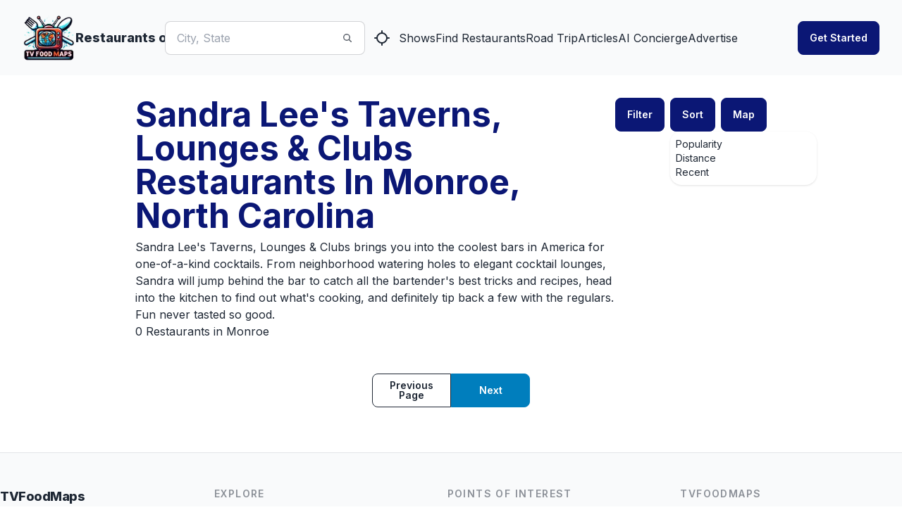

--- FILE ---
content_type: text/x-component
request_url: https://www.tvfoodmaps.com/restaurants_on/sandra-taverns-lounges/NC/Monroe?_rsc=1rlfo
body_size: -256
content:
0:["P2mImjiyht-LCva8p10P9",[["children","(root)","children","restaurants_on","children",["params","sandra-taverns-lounges/NC/Monroe","c"],"children","__PAGE__",["__PAGE__",{}],null,null]]]


--- FILE ---
content_type: application/javascript; charset=utf-8
request_url: https://www.tvfoodmaps.com/_next/static/chunks/app/(root)/explore/recent-restaurants/page-8099e5cf50ee2315.js
body_size: 509
content:
(self.webpackChunk_N_E=self.webpackChunk_N_E||[]).push([[8815,6633,509],{2405:function(e,t,n){Promise.resolve().then(n.bind(n,2013))},2013:function(e,t,n){"use strict";n.r(t),n.d(t,{default:function(){return c}});var r=n(7437),i=n(703);let o=e=>{let{src:t,width:n,quality:r}=e;return"/_next/image?url=".concat(encodeURIComponent(t),"&w=").concat(n,"&q=").concat(r||75)},a=e=>{let{src:t,width:n,quality:r}=e;(a=t,t=new URL(a).pathname).startsWith("/tvf-images")&&(t=t.slice(11)),"/"===t[0]&&(t=t.slice(1));let i=["w-".concat(n)];r&&i.push("q-".concat(r));let o=i.join(",");var a,c="https://ik.imagekit.io/tvfoodmaps";return"/"===c[c.length-1]&&(c=c.substring(0,c.length-1)),"".concat(c,"/").concat(t,"?tr=").concat(o)};function c(e){let{src:t,height:n,width:c,alt:u,optimizeimage:l,className:s,priority:f,placeholder:d,sizes:g}=e,m=!0;l&&l>0&&(m=!1);let p=o;return 2==l&&(p=a),(0,r.jsx)(i.default,{loader:p,sizes:g,height:n,width:c,priority:f,unoptimized:m,className:s,src:t,alt:u,placeholder:d})}},703:function(e,t,n){"use strict";n.d(t,{default:function(){return i.a}});var r=n(7447),i=n.n(r)},7447:function(e,t,n){"use strict";Object.defineProperty(t,"__esModule",{value:!0}),function(e,t){for(var n in t)Object.defineProperty(e,n,{enumerable:!0,get:t[n]})}(t,{getImageProps:function(){return c},default:function(){return u}});let r=n(6921),i=n(8630),o=n(1749),a=r._(n(536)),c=e=>{let{props:t}=(0,i.getImgProps)(e,{defaultLoader:a.default,imgConf:{deviceSizes:[640,750,828,1080,1200,1920,2048,3840],imageSizes:[16,32,48,64,96,128,256,384],path:"/_next/image",loader:"default",dangerouslyAllowSVG:!1,unoptimized:!1}});for(let[e,n]of Object.entries(t))void 0===n&&delete t[e];return{props:t}},u=o.Image}},function(e){e.O(0,[1749,2971,8069,1744],function(){return e(e.s=2405)}),_N_E=e.O()}]);

--- FILE ---
content_type: application/javascript; charset=utf-8
request_url: https://www.tvfoodmaps.com/_next/static/chunks/app/(root)/explore/guides/page-50e18fd11883c640.js
body_size: -181
content:
(self.webpackChunk_N_E=self.webpackChunk_N_E||[]).push([[760,2405,4570,1987,5152,4467],{2120:function(n,e,u){Promise.resolve().then(u.t.bind(u,1749,23))}},function(n){n.O(0,[1749,2971,8069,1744],function(){return n(n.s=2120)}),_N_E=n.O()}]);

--- FILE ---
content_type: text/x-component
request_url: https://www.tvfoodmaps.com/explore/pois/youthsport?_rsc=1rlfo
body_size: -258
content:
0:["P2mImjiyht-LCva8p10P9",[["children","(root)","children","explore",["explore",{"children":["pois",{"children":[["type","youthsport","d"],{"children":["__PAGE__",{}]}]}]}],null,null]]]


--- FILE ---
content_type: text/x-component
request_url: https://www.tvfoodmaps.com/explore/pois/conference?_rsc=1rlfo
body_size: -243
content:
0:["P2mImjiyht-LCva8p10P9",[["children","(root)","children","explore",["explore",{"children":["pois",{"children":[["type","conference","d"],{"children":["__PAGE__",{}]}]}]}],null,null]]]


--- FILE ---
content_type: text/x-component
request_url: https://www.tvfoodmaps.com/explore/pois/stadium?_rsc=1rlfo
body_size: -204
content:
0:["P2mImjiyht-LCva8p10P9",[["children","(root)","children","explore",["explore",{"children":["pois",{"children":[["type","stadium","d"],{"children":["__PAGE__",{}]}]}]}],null,null]]]


--- FILE ---
content_type: text/x-component
request_url: https://www.tvfoodmaps.com/restaurants-on-tv-articles?_rsc=1rlfo
body_size: -209
content:
0:["P2mImjiyht-LCva8p10P9",[["children","(root)","children","restaurants-on-tv-articles",["restaurants-on-tv-articles",{"children":["__PAGE__",{}]},"$undefined","$undefined",true],null,null]]]


--- FILE ---
content_type: application/javascript; charset=utf-8
request_url: https://www.tvfoodmaps.com/_next/static/chunks/app/(root)/explore/popular-restaurants/page-c5c314013af43dfd.js
body_size: 603
content:
(self.webpackChunk_N_E=self.webpackChunk_N_E||[]).push([[6633,8815,509],{2405:function(e,t,n){Promise.resolve().then(n.bind(n,2013))},2013:function(e,t,n){"use strict";n.r(t),n.d(t,{default:function(){return c}});var r=n(7437),i=n(703);let o=e=>{let{src:t,width:n,quality:r}=e;return"/_next/image?url=".concat(encodeURIComponent(t),"&w=").concat(n,"&q=").concat(r||75)},a=e=>{let{src:t,width:n,quality:r}=e;(a=t,t=new URL(a).pathname).startsWith("/tvf-images")&&(t=t.slice(11)),"/"===t[0]&&(t=t.slice(1));let i=["w-".concat(n)];r&&i.push("q-".concat(r));let o=i.join(",");var a,c="https://ik.imagekit.io/tvfoodmaps";return"/"===c[c.length-1]&&(c=c.substring(0,c.length-1)),"".concat(c,"/").concat(t,"?tr=").concat(o)};function c(e){let{src:t,height:n,width:c,alt:u,optimizeimage:l,className:s,priority:f,placeholder:d,sizes:g}=e,m=!0;l&&l>0&&(m=!1);let p=o;return 2==l&&(p=a),(0,r.jsx)(i.default,{loader:p,sizes:g,height:n,width:c,priority:f,unoptimized:m,className:s,src:t,alt:u,placeholder:d})}},703:function(e,t,n){"use strict";n.d(t,{default:function(){return i.a}});var r=n(7447),i=n.n(r)},7447:function(e,t,n){"use strict";Object.defineProperty(t,"__esModule",{value:!0}),function(e,t){for(var n in t)Object.defineProperty(e,n,{enumerable:!0,get:t[n]})}(t,{getImageProps:function(){return c},default:function(){return u}});let r=n(6921),i=n(8630),o=n(1749),a=r._(n(536)),c=e=>{let{props:t}=(0,i.getImgProps)(e,{defaultLoader:a.default,imgConf:{deviceSizes:[640,750,828,1080,1200,1920,2048,3840],imageSizes:[16,32,48,64,96,128,256,384],path:"/_next/image",loader:"default",dangerouslyAllowSVG:!1,unoptimized:!1}});for(let[e,n]of Object.entries(t))void 0===n&&delete t[e];return{props:t}},u=o.Image}},function(e){e.O(0,[1749,2971,8069,1744],function(){return e(e.s=2405)}),_N_E=e.O()}]);

--- FILE ---
content_type: text/x-component
request_url: https://www.tvfoodmaps.com/explore/pois/airport?_rsc=1rlfo
body_size: -159
content:
0:["P2mImjiyht-LCva8p10P9",[["children","(root)","children","explore",["explore",{"children":["pois",{"children":[["type","airport","d"],{"children":["__PAGE__",{}]}]}]}],null,null]]]


--- FILE ---
content_type: text/x-component
request_url: https://www.tvfoodmaps.com/explore/pois/landmark?_rsc=1rlfo
body_size: -243
content:
0:["P2mImjiyht-LCva8p10P9",[["children","(root)","children","explore",["explore",{"children":["pois",{"children":[["type","landmark","d"],{"children":["__PAGE__",{}]}]}]}],null,null]]]


--- FILE ---
content_type: text/x-component
request_url: https://www.tvfoodmaps.com/restaurants_on/sandra-taverns-lounges/NC/Monroe?sort=distance&_rsc=1rlfo
body_size: -228
content:
0:["P2mImjiyht-LCva8p10P9",[["children","(root)","children","restaurants_on","children",["params","sandra-taverns-lounges/NC/Monroe","c"],"children","__PAGE__?{\"sort\":\"distance\"}",["__PAGE__?{\"sort\":\"distance\"}",{}],null,null]]]


--- FILE ---
content_type: text/plain; charset=UTF-8
request_url: https://at.teads.tv/fpc?analytics_tag_id=PUB_17002&tfpvi=&gdpr_consent=&gdpr_status=22&gdpr_reason=220&ccpa_consent=&sv=prebid-v1
body_size: 56
content:
MWNmOTY0ODYtOWIxMS00ZTM3LTkwYzgtMWEzNGMwOTFhNTQwIzEtOA==

--- FILE ---
content_type: text/x-component
request_url: https://www.tvfoodmaps.com/restaurants_on/sandra-taverns-lounges/NC/Monroe?sort=recent&_rsc=1rlfo
body_size: -232
content:
0:["P2mImjiyht-LCva8p10P9",[["children","(root)","children","restaurants_on","children",["params","sandra-taverns-lounges/NC/Monroe","c"],"children","__PAGE__?{\"sort\":\"recent\"}",["__PAGE__?{\"sort\":\"recent\"}",{}],null,null]]]


--- FILE ---
content_type: text/x-component
request_url: https://www.tvfoodmaps.com/explore/pois/college?_rsc=1rlfo
body_size: -252
content:
0:["P2mImjiyht-LCva8p10P9",[["children","(root)","children","explore",["explore",{"children":["pois",{"children":[["type","college","d"],{"children":["__PAGE__",{}]}]}]}],null,null]]]


--- FILE ---
content_type: text/x-component
request_url: https://www.tvfoodmaps.com/restaurants_on/sandra-taverns-lounges/NC/Monroe?page=2&sort=recent&_rsc=1rlfo
body_size: -136
content:
0:["P2mImjiyht-LCva8p10P9",[["children","(root)","children","restaurants_on","children",["params","sandra-taverns-lounges/NC/Monroe","c"],"children","__PAGE__?{\"page\":\"2\",\"sort\":\"recent\"}",["__PAGE__?{\"page\":\"2\",\"sort\":\"recent\"}",{}],null,null]]]
